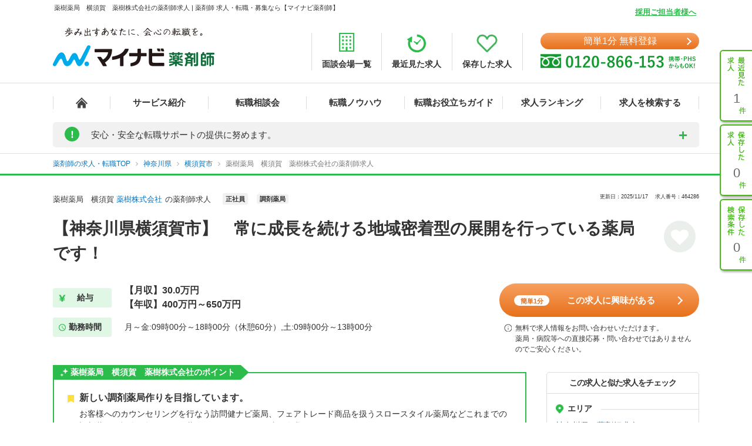

--- FILE ---
content_type: text/css
request_url: https://pharma.mynavi.jp/common/css/structure2.css?1703050320
body_size: 6187
content:
@charset "UTF-8";#main_search .areaIndex .tab ul:after,#topicpath ul li:first-child:before{content:""}#main{width:100%;background:url(/common/img/bg_main01.gif) left top repeat-x #f5f5f5}#main #mainInner{width:950px;margin:0 auto;padding:10px 27px 1px;background:url(/common/img/bg_header_shadow.gif) left top repeat-x #fff}#mainInner:after{content:'';display:block;clear:both}#header{width:100%;background:url(/common/img/bg_header.gif) left 89px repeat-x;height:137px}#header div.inner{width:950px;height:127px;margin:0 auto;line-height:1}#primary{float:left;width:660px;margin-bottom:20px}#secondary{float:right;width:261px;margin-bottom:32px}#catVisual{margin-bottom:30px}.green{color:#48b71a}#header .header_top{height:72px;margin-bottom:7px}#headLead{width:950px;margin:0 auto}#headLead h1#siteLead{margin-left:2px;font-size:83%;color:#666;font-weight:400}#header .globalNav ul li a,#header .globalNavCount ul li a{padding-top:48px;font-size:8px;line-height:48px;overflow:hidden;text-decoration:none}#header #siteTtl{overflow:hidden;position:absolute;margin-top:30px}#header #siteTtl .sitelogo{float:left;margin:0 20px 0 0}#header #siteTtl .no1-3year{float:right;margin:31px 0 0}#header div.entry{position:absolute;margin:28px 0 0 766px}#header div.entry p{text-align:center;margin-bottom:1px}#header div.telInfo{position:absolute;margin:33px 0 0 447px}#header div.telInfo p.example{position:absolute;top:13px;left:230px;z-index:60;cursor:pointer}#header .example-pop{margin-top:10px;margin-left:-542px;display:none}#header .globalNav{height:48px;margin-top:17px}#header .globalNav ul{width:950px;height:48px;background:url(/common/img/bg_globalnav01.png) left top no-repeat;list-style:none}#header .globalNav ul li{float:left;height:48px;vertical-align:top;width:136px}#header .globalNav ul li a{display:block;height:0!important;height:48px;width:136px}#header .globalNav ul li.nav01,#header .globalNav ul li.nav01 a,#header .globalNav ul li.nav07,#header .globalNav ul li.nav07 a,#header .globalNav02 ul li.nav01,#header .globalNav02 ul li.nav01 a,#header .globalNav02 ul li.nav07,#header .globalNav02 ul li.nav07 a{width:135px}#header .globalNav ul li.nav01 a:hover{background:url(/common/img/bg_globalnav01.png) 0 -48px no-repeat}#header .globalNav ul li.nav02 a:hover{background:url(/common/img/bg_globalnav01.png) -135px -48px no-repeat}#header .globalNav ul li.nav03 a:hover{background:url(/common/img/bg_globalnav01.png) -271px -48px no-repeat}#header .globalNav ul li.nav04 a:hover{background:url(/common/img/bg_globalnav01.png) -407px -48px no-repeat}#header .globalNav ul li.nav05 a:hover{background:url(/common/img/bg_globalnav01.png) -543px -48px no-repeat}#header .globalNav ul li.nav06 a:hover{background:url(/common/img/bg_globalnav01.png) -679px -48px no-repeat}#header .globalNav ul li.nav07 a:hover{background:url(/common/img/bg_globalnav01.png) -815px -48px no-repeat}#header .globalNavCount{height:48px}#header .globalNavCount ul{width:950px;height:48px;background:url(/common/img/bg_globalnav03.gif) left top no-repeat;list-style:none}#header .globalNavCount ul li{float:left;height:48px;vertical-align:top;width:158px}#header .globalNavCount ul li a{display:block;height:0!important;height:48px;width:158px}#header .globalNavCount ul li.nav02,#header .globalNavCount ul li.nav02 a,#header .globalNavCount ul li.nav06,#header .globalNavCount ul li.nav06 a{width:159px}#header .globalNavCount ul li.nav01 a:hover{background:url(/common/img/bg_globalnav03.gif) 0 -48px no-repeat}#header .globalNavCount ul li.nav02 a:hover{background:url(/common/img/bg_globalnav03.gif) -158px -48px no-repeat}#header .globalNavCount ul li.nav03 a:hover{background:url(/common/img/bg_globalnav03.gif) -317px -48px no-repeat}#header .globalNavCount ul li.nav04 a:hover{background:url(/common/img/bg_globalnav03.gif) -475px -48px no-repeat}#header .globalNavCount ul li.nav05 a:hover{background:url(/common/img/bg_globalnav03.gif) -633px -48px no-repeat}#header .globalNavCount ul li.nav06 a:hover{background:url(/common/img/bg_globalnav03.gif) -791px -48px no-repeat}#sideNavi .functionNav ul li.nav01 a,#sideNavi .functionNav ul li.nav02 a,#sideNavi .functionNav ul li.nav03 a{background-repeat:no-repeat;background-position:11px 10px}#sideNavi{position:fixed;float:right;top:85px;right:0;z-index:999}#sideNavi dl.functionNav dt{position:absolute;overflow:hidden;top:-9999px;left:0}#sideNavi .functionNav ul{overflow:hidden;width:55px;height:381px;list-style:none}#sideNavi .functionNav ul li{float:left;height:127px;width:55px;vertical-align:top}#sideNavi .functionNav ul li a{display:block;overflow:hidden;padding-top:70px;height:48px;width:53px;margin-bottom:9px;text-decoration:none;font-size:22px;line-height:22px;color:#666;text-align:center;background-color:#fff;border-left:2px solid #48b71a;border-top:2px solid #48b71a;border-bottom:2px solid #48b71a;border-bottom-left-radius:6px;-webkit-border-bottom-left-radius:6px;-moz-border-radius-bottomleft:6px;border-top-left-radius:6px;-webkit-border-top-left-radius:6px;-moz-border-radius-topleft:6px;box-shadow:2px 2px 4px rgba(0,0,0,.4);-webkit-box-shadow:2px 2px 4px rgba(0,0,0,.4);-moz-box-shadow:2px 2px 4px rgba(0,0,0,.4);-ms-box-shadow:2px 2px 4px rgba(0,0,0,.4);filter:progid:DXImageTransform.Microsoft.Shadow(color='#000000', Direction=90, Strength=4)}#sideNavi .functionNav ul li.nav01 a{background-image:url(/common/img/bg_functionnav1.png)}#sideNavi .functionNav ul li.nav02 a{background-image:url(/common/img/bg_functionnav2.png)}#sideNavi .functionNav ul li.nav03 a{background-image:url(/common/img/bg_functionnav3.png)}#sideNavi .functionNav ul li a:hover{background-color:#e4f4dd}#header2{height:84px;padding:0 0 5px;border-bottom:solid 4px #48b71a}#header2 .inner{width:950px;margin:0 auto;position:relative}#header2 #headLead h1#siteLead{position:absolute;float:left;top:7px;font-size:10px;color:#666;font-weight:400}#secondary div.serviceInfo dt .green,#topicpath{font-size:90%}#header2 #siteTtl{margin:30px 0 0;position:absolute;left:0}#header2 #siteTtl .sitelogo{float:left;margin:0 20px 0 0}#header2 #siteTtl .no1-3year{float:right;margin:31px 0 0}#main_search .areaIndex .containerBox li.pdown1,#main_search .areaIndex .containerBox li.pdown2,#main_search .areaIndex .containerBox li.pdown3,#topicpath ul li{float:left}#header2 div.telInfo{position:absolute;top:36px;right:0}#topicpath{overflow:hidden;width:950px;margin:1px auto .5em;text-indent:4px}#topicpath ul li a{margin-right:1px}#topicpath ul li:before{content:" > "}#secondary div.areabnr_area{margin-bottom:16px}#secondary div.serviceInfo{margin:15px 0 10px;padding:0 0 1px;background-color:#d0d0d0;border-radius:5px;-webkit-border-radius:5px;-moz-border-radius:5px}#secondary div.serviceInfo dt{padding:10px 13px 8px;text-align:left;color:#333;background:url(/common/img/2015/bg_ttl_service_secondary.gif) left top;border-top-left-radius:5px;border-top-right-radius:5px;-webkit-border-top-left-radius:5px;-webkit-border-top-right-radius:5px;-moz-border-radius-topleft:5px;-moz-border-radius-topright:5px}#secondary div.serviceInfo dd{width:259px}#secondary div.serviceInfo ul.linkList{margin-left:1px}#secondary div.serviceInfo ul.linkList li.fst{border-radius:5px;-webkit-border-radius:5px;-moz-border-radius:5px;background-color:#f0f0f0;border:1px solid #dcdcdc;margin-bottom:0;width:257px}#secondary div.serviceInfo ul.linkList li a.btn{display:block;zoom:1;width:257px;height:44px;border:1px solid #dcdcdc;border-radius:5px;-webkit-border-radius:5px;-moz-border-radius:5px;background-color:#fff;background-image:-webkit-gradient(linear,left top,left bottom,color-stop(0,#fff),color-stop(1,#f0f0f0));background-image:-moz-linear-gradient(top -90deg,#fff 0,#f0f0f0 100%);background-image:linear-gradient(to bottom,#fff 0,#f0f0f0 100%);filter:progid:DXImageTransform.Microsoft.Gradient(StartColorStr='#ffffff', EndColorStr='#f0f0f0')}#secondary div.serviceInfo ul.linkList li.fst a.btn{border:0}#secondary div.serviceInfo ul.linkList li a span{display:inline-block;width:257px;height:44px;line-height:44px;vertical-align:middle;padding:0 0 0 22px;background:url(/common/img/2015/arr_green_link2.png) 12px 18px no-repeat}#secondary div.serviceInfo ul.linkList li.fst ul{width:230px;margin:2px 0 0 24px;padding-bottom:5px}#secondary div.serviceInfo ul.linkList li.fst ul li a.small{display:block;width:230px;height:35px;background-color:#fff;border-radius:5px;-webkit-border-radius:5px;-moz-border-radius:5px;margin-bottom:4px}#secondary div.serviceInfo ul.linkList li.fst ul li a.small span{display:inline-block;width:230px;height:35px;padding:0 0 0 30px;line-height:35px;vertical-align:middle;background:url(/common/img/2015/arr_green_link2.png) 12px 13px no-repeat;opacity:1;filter:alpha(opacity=100);-ms-filter:"alpha(opacity=100)"}#secondary div.serviceInfo ul.linkList li a.btn:hover{background-image:-webkit-gradient(linear,left top,left bottom,color-stop(0,#f0f0f0),color-stop(1,#fff));background-image:-moz-linear-gradient(top -90deg,#f0f0f0 0,#fff 100%);background-image:linear-gradient(to bottom,#f0f0f0 0,#fff 100%);filter:progid:DXImageTransform.Microsoft.Gradient(StartColorStr='#f0f0f0', EndColorStr='#ffffff')}#secondary div.serviceInfo ul.linkList li.fst ul li a.small:hover{background-image:-webkit-gradient(linear,left top,left bottom,color-stop(0,#d7d7d7),color-stop(1,#fff));background-image:-moz-linear-gradient(top -90deg,#d7d7d7 0,#fff 100%);background-image:linear-gradient(to bottom,#d7d7d7 0,#fff 100%);filter:progid:DXImageTransform.Microsoft.Gradient(StartColorStr='#d7d7d7', EndColorStr='#ffffff')}#secondary div.howToEntry{position:relative;width:239px;height:347px;margin-bottom:10px;background:url(/common/img/2015/bg_howto.gif) left top no-repeat}#secondary div.howToEntry dt{position:absolute;left:16px;top:14px}#secondary div.howToEntry dd.step ol{position:absolute;left:60px;top:59px}#secondary div.howToEntry dd.step ol li{margin-bottom:3px}#secondary div.howToEntry dd.txt{position:absolute;left:9px;top:250px;width:239px;font-size:90%}#secondary div.howToEntry dd.btn{position:absolute;left:11px;top:272px}#secondary div.howToEntry dd.link{position:absolute;left:13px;top:325px;font-size:86%}#secondary div.howToEntry dd.link a{padding-left:10px;background:url(/common/img/2015/arr_pink_link.png) left 3px no-repeat}#secondary div.dialInfo{margin-top:1px;width:237px;border:1px solid #4caf34;border-radius:5px;-webkit-border-radius:5px;-moz-border-radius:5px;background-color:#fffad5}#secondary div.dialInfo dd{width:222px;margin:0 auto;padding:6px 0 1px;font-size:86%;line-height:140%}#secondary div.dialInfo ul.list li{background:url(/common/img/2015/ico_dial.gif) 3px 4px no-repeat;margin-bottom:.3em;padding-bottom:.3em;padding-left:12px;text-indent:-5px}#secondary div.dialInfo ul.list li.last{margin-bottom:.65em}#secondary div.touroku{position:relative;width:239px;height:133px;margin:16px 0}#secondary div.touroku div{position:absolute}#secondary div.touroku .btn{margin:77px 0 0 8px}#secondary div.bnrList{margin-bottom:1em}#secondary div.bnrList li{margin-bottom:10px}#secondary div.comment{position:relative;width:239px;margin:16px 0 10px;background-color:#d0d0d0;padding-bottom:1px;border-radius:5px;-webkit-border-radius:5px;-moz-border-radius:5px}#secondary div.comment div{position:absolute}#secondary div.comment .btn{margin:77px 0 0 8px}#secondary div.comment dt{padding:10px 13px 8px;text-align:left;color:#333;background:url(bg_ttl_service_secondary.gif) left top;border-top-left-radius:5px;border-top-right-radius:5px;-webkit-border-top-left-radius:5px;-webkit-border-top-right-radius:5px;-moz-border-radius-topleft:5px;-moz-border-radius-topright:5px}#secondary div.comment dd{margin-left:1px;border-radius:5px;-webkit-border-radius:5px;-moz-border-radius:5px;background-color:#fff;border-left:3px solid #dcdcdc;border-right:3px solid #dcdcdc;margin-bottom:2px;padding:10px;width:210px;vertical-align:middle;line-height:15px}#areaSearch{margin-bottom:15px;border-top:solid 2px #49b61b;width:658px;clear:both;zoom:1}#areaSearch h2{font-size:130%;padding-left:20px;letter-spacing:.1em;background:url(/common/img/2015/ico_h2.gif) left top no-repeat;margin:10px 0 13px}#areaSearch table.areaTable td,#areaSearch table.areaTable th{padding:0;border-top:solid 1px #d9d9d9;height:33px;text-align:center}#areaSearch table.areaTable{width:658px;border-left:solid 1px #d9d9d9;border-right:solid 1px #d9d9d9;border-bottom:solid 1px #d9d9d9}#areaSearch table.areaTable th{white-space:nowrap;width:116px}#areaSearch table.areaTable td{width:59px;color:#999;line-height:33px;border-left:solid 1px #d9d9d9}#areaSearch table.areaTable td.space_small{letter-spacing:-.1em;font-size:90%}#areaSearch table.areaTable tr.odd{background-color:#f6f6f6}#areaSearch table.areaTable tr td a{display:inline-block;width:100%;height:33px}#areaSearch table.areaTable tr td a:hover{background-color:#d9d9d9;text-decoration:none}#koyouIndex{font-size:100%;line-height:140%;margin-bottom:45px}#koyouIndex span.ttl{color:#48b71a;margin-right:12px}#main_search .areaIndex{width:658px}#main_search .areaIndex .tab li{float:left;cursor:pointer;height:21px;overflow:hidden}#main_search .areaIndex .tab li a{display:block;width:329px;height:21px;overflow:hidden;background-color:#c1c1c1;border-top-left-radius:4px;border-top-right-radius:4px;-webkit-border-top-left-radius:4px;-webkit-border-top-right-radius:4px;-moz-border-radius-topleft:4px;-moz-border-radius-topright:4px;text-decoration:none;font-size:96%;letter-spacing:.1em;color:#fff;line-height:22px;text-align:center}#main_search .areaIndex .tab li a:hover{text-decoration:none}#main_search .areaIndex .tab li.active a{cursor:default;background-color:#48b71a}#main_search .areaIndex .tab li a span{display:block;height:18px}#main_search .areaIndex li.tab1 a span{text-indent:17px;background:url(/common/img/2015/ico_tab1_mainindex.png) 111px 3px no-repeat}#main_search .areaIndex li.tab2 a span{text-indent:14px;background:url(/common/img/2015/ico_tab2_mainindex.png) 114px 3px no-repeat}#main_search .areaIndex .tab ul:after{display:block;clear:both}#main_search .areaIndex .containerBox{background:#48b71a;border-bottom-right-radius:5px;-webkit-border-bottom-right-radius:5px;-moz-border-radius-bottomright:5px;width:652px;padding:3px}#main_search .areaIndex .page{padding:5px 0 10px 14px;background-color:#fff;border-bottom-left-radius:5px;border-bottom-right-radius:5px;-webkit-border-bottom-left-radius:5px;-webkit-border-bottom-right-radius:5px;-moz-border-radius-bottomleft:5px;-moz-border-radius-bottomright:5px}#main_search .areaIndex .page-2{display:none}#main_search .areaIndex .containerBox .page ul.kenName{margin-top:8px;margin-bottom:8px}#main_search .areaIndex .containerBox .page ul.small_area{margin-left:61px;padding-bottom:20px}#main_search .areaIndex .containerBox li.clear_btn{float:right;padding:0 15px 0 0}#main_search .areaIndex .containerBox li.pdown1{margin-right:9px}#main_search .areaIndex .containerBox li.pdown2,#main_search .areaIndex .containerBox li.pdown3{margin-right:10px}#main_search .areaIndex .containerBox li.clear_btn a{display:block;width:80px;height:20px;font-size:80%;line-height:20px;border:1px solid #d9d9d9;background:#eaeaea;border-radius:3px;-webkit-border-radius:3px;-moz-border-radius:3px;text-align:center;text-decoration:none;color:#666}#main_search .areaIndex .containerBox li.clear_btn a:hover{border:1px solid #b2b2b2;background:#d4d4d4;text-decoration:none}#main_search .areaIndex .containerBox select{width:180px;height:23px;font-size:100%;border:1px solid #d9d9d9;border-radius:2px;-webkit-border-radius:2px;-moz-border-radius:2px;line-height:23px;padding-left:5px;vertical-align:middle;-webkit-appearance:none;-moz-appearance:none;appearance:none;text-indent:.01px;text-overflow:"";color:#666;background:url(/common/img/2015/btn_select.gif) right 0 no-repeat #fff}#main_search .type_select,.add_type_select_area .type_select{border-top:dashed 1px #fff;clear:both}#main_search .areaIndex .containerBox select::-ms-expand{display:none}#main_search .areaIndex .containerBox select:focus{outline:0}:-moz-any(#main_search .areaIndex .containerBox):before{background-color:#fff;pointer-events:none;z-index:1}#main_search .areaIndex .containerBox select,#main_search .areaIndex .containerBox select:not(:target){background:#fff\9}#main_search .areaIndex .containerBox select.area_sh{width:160px}#main_search .areaIndex .containerBox p.title{color:#4caf34;font-size:90%;margin-bottom:.4em}#main_search .areaIndex .page .dash{border-bottom:1px dashed #c9caca;width:623px}#main_search .areaIndex .containerBox .plus{padding-left:20px;width:623px;height:27px;font-size:85%;line-height:27px;color:#c9caca;letter-spacing:.1em;background:url(/common/img/2015/ico_tab_more_mainindex.gif) left 7px no-repeat;cursor:pointer}#main_search .areaIndex .containerBox .plus:hover{text-decoration:underline}#main_search .areaIndex .containerBox .page .pDownBox{background:url(/common/img/2015/bg_tab_select_mainindex.gif) 41px 20px no-repeat}#main_search .areaIndex .containerBox .box2 .pDownBox,#main_search .areaIndex .containerBox .box3 .pDownBox{display:none}#main_search .type_select_area{width:658px;margin:0;background:url(/common/img/2015/bg_h3_mainindex.gif) left top repeat-y #f6f6f6;border-bottom-left-radius:5px;border-bottom-right-radius:5px;-webkit-border-bottom-left-radius:5px;-webkit-border-bottom-right-radius:5px;-moz-border-radius-bottomleft:5px;-moz-border-radius-bottomright:5px}#main_search .charge_type{width:658px}#main_search .type_select .sub{display:table-cell;width:70px;text-align:center;vertical-align:middle;padding-left:18px;color:#fff;font-weight:400;line-height:130%}#main_search .employ_type .sub{background:url(/common/img/2015/ico_employ_type.png) 9px center no-repeat}#main_search .charge_type .sub{background:url(/common/img/2015/ico_charge_type.png) 9px center no-repeat}#main_search .type_select ul{display:table-cell;margin-left:88px;width:554px;padding:15px 0 0 12px}#main_search .type_select ul li{float:left;width:265px;color:#333;font-size:100%;line-height:1.3em;letter-spacing:-.05em;margin:0 10px 12px 0}#main_search .type_select ul li input{margin-right:5px}#main_search .glay{color:#999}#main_search .employ_type ul li{width:126px}#resultIndex{position:relative;width:688px}.bnr_risou .ttl_wrap div,.to_pagetop_wrap{position:absolute}#resultIndex #main_search .areaIndex{padding:0;width:688px}#resultIndex #main_search .areaIndex .tab li a{width:344px}#resultIndex #main_search .areaIndex .containerBox{width:682px}#resultIndex #main_search .areaIndex .page .dash{width:643px}#resultIndex #main_search .type_select_area{width:688px;border-bottom-left-radius:0;border-bottom-right-radius:0;-webkit-border-bottom-left-radius:0;-webkit-border-bottom-right-radius:0;-moz-border-radius-bottomleft:0;-moz-border-radius-bottomright:0}#resultIndex #main_search .charge_type{width:688px}.add_type_select_area{width:688px;margin:0;background:url(/common/img/2015/bg_h3_mainindex.gif) left top repeat-y #f6f6f6;border-bottom-left-radius:5px;border-bottom-right-radius:5px;-webkit-border-bottom-left-radius:5px;-webkit-border-bottom-right-radius:5px;-moz-border-radius-bottomleft:5px;-moz-border-radius-bottomright:5px}.add_type_select_area .charge_type{width:658px}.add_type_select_area .type_select .sub{display:table-cell;width:70px;text-align:center;vertical-align:middle;padding-left:18px;color:#fff;font-weight:400;line-height:130%}.add_type_select_area .feeling_type .sub{background:url(/common/img/2015/ico_feeling_type.gif) 6px center no-repeat}.add_type_select_area .freeword .sub{width:88px;padding-left:0}.add_type_select_area .type_select ul{display:table-cell;margin-left:88px;width:554px;padding:15px 0 0 12px}.add_type_select_area .type_select ul li{float:left;width:265px;color:#333;font-size:100%;line-height:1.3em;margin:0 10px 12px 0}.add_type_select_area .type_select ul li input{margin-right:5px}.add_type_select_area .glay{color:#999}.add_type_select_area .freeword ul li{width:262px;float:left;zoom:1;margin-top:8px}.add_type_select_area .freeword .ttl_search{color:#48b71a;font-size:100%;line-height:16px;padding:0 0 0 20px;background:url(/common/img/2015/ico_freeword.png) left top no-repeat}.add_type_select_area .freeword input.freeword{width:206px;height:14px;vertical-align:middle;line-height:14px;padding:4px 3px 2px;color:#d9d9d9;font-size:100%;margin:6px 0}div.resultInfo{margin-bottom:25px;text-align:center;}div.resultInfo:after{content:'';display:block;clear:both}div.resultInfo p.searchNumber{margin:0;font-weight:bold;font-size:20px;letter-spacing:1px;}div.resultInfo p.searchNumber span.number{font-size:150%;line-height:150%;color:#2cbc4b;font-weight:700;padding-left:3px}div.resultInfo p.searchNumber span.little{font-size:90%}div.resultInfo ul.stepNav{float:right}div.resultInfo ul.stepNav li{float:left;width:28px;height:28px;margin:0 0 0 1px;font-size:110%}div.resultInfo ul.stepNav li a,div.resultInfo ul.stepNav li span{display:block;width:28px;height:28px;line-height:28px;vertical-align:central;background:#efefef;margin:0 0 0 1px;text-align:center;color:#666}div.resultInfo ul.stepNav li a:hover{background-color:#4caf34;color:#fff;text-decoration:none}div.resultInfo ul.stepNav li.point3 span{background:0;line-height:18px;width:25px;margin:0 0 0 5px}div.resultInfo ul.stepNav li#here{color:#fff;background:#4caf34;font-weight:700;line-height:28px;vertical-align:central;text-align:center}div.resultInfo ul.stepNav li.next{padding-right:5px;width:50px}div.resultInfo ul.stepNav li.next a{width:45px;padding-right:7px;background:url(/common/img/2015/arr_green_link.png) 42px center no-repeat #efefef}div.resultInfo ul.stepNav li.next a:hover{background:url(/common/img/2015/arr_white_link.png) 42px center no-repeat #4caf34}div.resultInfo ul.stepNav li.prev{width:50px}div.resultInfo ul.stepNav li.prev a{width:43px;padding-left:7px;background:url(/common/img/2015/arr_green_link_l.png) 7px center no-repeat #efefef}div.resultInfo ul.stepNav li.prev a:hover{background:url(/common/img/2015/arr_white_link_l.png) 7px center no-repeat #4caf34}ul.featureList li{background-color:#329600;padding:2px 3px;border:1px solid #329600;height:16px;font-size:11px;line-height:16px;color:#fff;border-radius:2px;float:left;margin-top:2px;margin-right:2px}.ico_business{display:inline-block;padding:5px 18px;font-size:90%;color:#fff;border-radius:4px;-webkit-border-radius:4px;-moz-border-radius:4px;margin-bottom:6px;margin-right:3px}.ico_business.type1{background:#f97475}.ico_business.type1:before{content:"調剤薬局"}.ico_business.type2{background:#ff8812}.ico_business.type2:before{content:"病院・クリニック"}.ico_business.type3{padding:5px 4px;background:#006ed0}.ico_business.type3:before{content:"ドラッグストア(調剤併設)"}.ico_business.type4{padding:5px 4px;background:#00a7ff}.ico_business.type4:before{content:"ドラッグストア(OTCのみ)"}.ico_business.type5:before,.ico_businessdiv.resultInfo p.searchNumber span.number6:before{content:"治験業界"}.ico_business.type5{background:#9d5eed}.ico_business.type6{background:#ea5de7}.ico_business.type7{background:#5443c3}.ico_business.type7:before{content:"臨床開発"}.ico_business.type8{background:#4daf34}.ico_business.type8:before{content:"学術・企業・管理薬剤師"}.ico_business.type9{background:#007a6f}.ico_business.type9:before{content:"薬事"}.ico_business.type10{background:#a44c04}.ico_business.type10:before{content:"営業(MRなど)"}.bnr_risou{width:688px;zoom:1}.bnr_risou .ttl_wrap{height:176px}.bnr_risou .ttl_wrap .btn{margin-top:113px;margin-left:217px}.bnr_risou .inner{margin-left:13px;width:671px;border-left:1px solid #4caf34;border-right:1px solid #4caf34;border-bottom:1px solid #4caf34;border-bottom-left-radius:6px;border-bottom-right-radius:6px;-webkit-border-bottom-left-radius:6px;-webkit-border-bottom-right-radius:6px;-moz-border-radius-bottomleft:6px;-moz-border-radius-bottomright:6px}.bnr_risou dl{clear:both;padding:12px 19px;line-height:180%;font-size:84%}.bnr_risou dl dt{color:#4caf34}.bnr_risou p.memo{padding-top:2px;padding-left:20px;font-size:80%;line-height:180%}p.mnavPharmaInfo{line-height:170%;font-size:84%;color:#666;padding-top:10px}.clearfix:after{content:".";display:block;height:0;clear:both;visibility:hidden}* html .clearfix{height:1%}.clearfix{display:block}.to_pagetop_wrap{width:100%;height:0;z-index:50;top:0;right:5px}#footer dl.assistNav dt,#footer dl.globalNav dt{top:-9999px;left:0;position:absolute;overflow:hidden}.to_pagetop{float:right;right:0;cursor:pointer}#footer{position:relative;clear:both;width:1004px;margin:0 auto;padding-bottom:15px;background:#fff}#footer dl.assistNav{zoom:1;overflow:hidden;width:950px;margin:0 auto 1em;line-height:1.2;font-size:11px}.assistNav li{float:left;margin-right:.4em;padding-right:.65em;border-right:1px solid #4c4c4c}#footer dl.assistNav li.last{margin-right:0;padding-right:0;border-right:0}#footer dl.globalNav{background:url(/common/img/bg_globalnav02-2.gif) left top repeat-x}#footer dl.globalNav ul{overflow:hidden;width:950px;height:31px;margin:0 auto;background:url(/common/img/bg_globalnav02.gif) left top no-repeat;list-style:none}#footer dl.globalNav ul li{float:left;height:31px;vertical-align:top;width:120px}#footer dl.globalNav ul li a{display:block;overflow:hidden;height:0!important;height:31px;padding-top:31px;text-decoration:none;font-size:8px;line-height:31px}#FooterServiceCont dl dd a:hover,#GlobalFooter a:hover{text-decoration:underline}#footer dl.globalNav ul li.nav01,#footer dl.globalNav ul li.nav01 a{width:120px}#footer dl.globalNav ul li.nav02,#footer dl.globalNav ul li.nav02 a{width:126px}#footer dl.globalNav ul li.nav03,#footer dl.globalNav ul li.nav03 a{width:132px}#footer dl.globalNav ul li.nav04,#footer dl.globalNav ul li.nav04 a{width:134px}#footer dl.globalNav ul li.nav05,#footer dl.globalNav ul li.nav05 a{width:191px}#footer dl.globalNav ul li.nav06,#footer dl.globalNav ul li.nav06 a{width:135px}#footer dl.globalNav ul li.nav07,#footer dl.globalNav ul li.nav07 a{width:112px}#footer dl.globalNav ul li.nav01 a:hover{background:url(/common/img/bg_globalnav02.gif) 0 -31px no-repeat}#footer dl.globalNav ul li.nav02 a:hover{background:url(/common/img/bg_globalnav02.gif) -120px -31px no-repeat}#footer dl.globalNav ul li.nav03 a:hover{background:url(/common/img/bg_globalnav02.gif) -246px -31px no-repeat}#footer dl.globalNav ul li.nav04 a:hover{background:url(/common/img/bg_globalnav02.gif) -378px -31px no-repeat}#footer dl.globalNav ul li.nav05 a:hover{background:url(/common/img/bg_globalnav02.gif) -512px -31px no-repeat}#footer dl.globalNav ul li.nav06 a:hover{background:url(/common/img/bg_globalnav02.gif) -703px -31px no-repeat}#footer dl.globalNav ul li.nav07 a:hover{background:url(/common/img/bg_globalnav02.gif) -838px -31px no-repeat}#GlobalFooter{width:975px;margin:5px auto 10px;font-size:11px;line-height:1.5;position:relative}#FooterLogo{position:absolute;right:0;bottom:50px}#FooterService{width:975px;float:left;display:inline}#FooterServiceHead{margin:0 0 15px;padding:5px 0 0}#GlobalFooter .FooterTitle{float:left;font-size:115%;font-weight:700;color:#333;margin:0 15px 0 0}#GlobalFooter #FooterServiceHead p.FooterHeadLink{position:absolute;right:50px;bottom:50px;padding:0 0 0 15px;font-size:9px;background:url(/common/img/farrow.gif) left 2.5px no-repeat}#GlobalFooter #FooterServiceHead p.FooterHeadLink a{float:left;color:#09F!important}#GlobalFooter #FooterServiceHead p.FooterHeadLink img{vertical-align:text-top}#GlobalFooter #FooterServiceCont{clear:both;width:950px}#FooterServiceCont dl{padding:1px 0 0;background:url(/common/img/fline_blue.gif) 90px repeat-y}#FooterServiceCont dl dt{width:90px;float:left;padding-bottom:10px;margin-right:15px;color:#2798e3}#FooterServiceCont dl dt.f_pb{padding-bottom:42px}#FooterServiceCont dl dd{float:left;margin:0 7px 3px 0;padding:0 7px 0 0;border-right:1px solid #999;white-space:nowrap}#FooterServiceCont dl dd.last{border-right:0}#FooterCorp{clear:both}#FooterCorpInfo{float:left;width:975px;margin:10px 0 0;padding-top:5px;border-top:1px solid #2798e3;display:inline;position:relative}#footer .copyright,#footer02 .copyright{padding:10px 0;text-align:center}#FooterCorpId{float:left;margin:0 20px 0 0}#copyright p{margin:3px 0 0;font-size:81.6%;color:#333;line-height:1.2}#footer .copyright{font-size:11px}#FooterCorpLink{margin:4px 0 0}#FooterCorpLink ul li{float:left;margin:0 10px 7px 0;padding:3px 9px 0 0;border-right:1px solid #999;line-height:1.2}#FooterCorpLink ul li.last{border-right:0;margin-right:0;padding-right:0}#GlobalFooter #privacy{position:absolute;right:0;top:4px;width:120px;display:inline}#GlobalFooter #privacy .mrk{float:left}#GlobalFooter a{color:#666;text-decoration:none}#GlobalFooter a:hover{color:#666}#tab_area{position:fixed;top:100px;right:0}#tab_area a:hover img{opacity:.7;filter:alpha(opacity=70);-ms-filter:"alpha(opacity=70)"}.areakarte-bnr img:hover,.carte-bnr img:hover,.side-bnr img:hover{opacity:.8}#secondary .side-no1{margin:25px 0 0;padding:0 0 15px;text-align:center}#secondary .side-no1 .no1{margin:0 0 5px}#secondary .side-no1 .caution{margin:7px 0 0}span.employ_status{color:#fff;border-radius:2px;padding:5px;margin-right:5px;display:inline-block;font-size:13px}.employ_status.cd_010001{background:#7bb5f7}.employ_status.cd_010006{background:#84ae21}.employ_status.cd_010007{background:#ef9131}.employ_status.cd_010004{background:#b592ce}#header #siteTtl .campaign{float:right;margin:10px 0 0}#header #siteTtl .campaign a{display:block;padding:2px 2px 1px;border-radius:3px;-webkit-border-radius:3px;-moz-border-radius:3px}#header .campaign a:hover{background-color:#ffebed}.side-bnr{margin-top:11px}.carte-bnr{margin:10px 0 0}.areakarte-bnr{overflow:hidden}.areakarte-bnr a{display:block;position:relative}.areakarte-bnr .areaTtl{position:absolute;top:33px;left:50px;width:140px;color:#5f4020;font-size:20px;font-weight:700;text-align:center}

--- FILE ---
content_type: text/css
request_url: https://pharma.mynavi.jp/src/d_pc/css/swiper_customize.css
body_size: 1782
content:
@charset "UTF-8";
/**
 :タイトル "swiper用カスタムスタイル";
 :一行説明 "swiperカスタマイズ用のスタイルシートです";
*/

/* ▼共通
--------------------------------------------- */
/* 見出し
------------------------------------ */
.swiper-container-title {
	margin: 0 0 10px 10px;
	padding: 3px 0 1px 5px;
	border-left: solid 6px #48b71a;
}
.swiper-container-title h2 {
	color: #48b71a;
	font-size: 15px;
	line-height: 1.0em;
}

/* スワイプラッパー
------------------------------------ */
.swiper-wrapper {
	height: auto;
	margin: 1px 0;
}

/* スクロールバー
------------------------------------ */
.swiper-scrollbar {
	bottom: 20px;
	background: none;
}
.swiper-scrollbar-drag {
	background-color: #48b72c;
	height: 2px;
}

/* スクロールボタン 
------------------------------------ */
.swiper-button-prev, .swiper-button-next {
	color: #ffffff;
	background-color: #48b72c; 
	border-radius: 3px;
	padding: 15px 4px;
	font-size: 40px;
	vertical-align: middle;
	width: 15px;
    height: 20px;
}
.swiper-button-prev, .swiper-container-rtl .swiper-button-next {
	background-image: url("data:image/svg+xml;charset=utf-8,%3Csvg%20xmlns%3D'http%3A%2F%2Fwww.w3.org%2F2000%2Fsvg'%20viewBox%3D'0%200%2023%2050'%3E%3Cpath%20d%3D'M4%2C25l10%2C-10l2.1%2C2.1l-7.9%2C7.9l7.9%2C7.9l-2.1%2C2.1z'%20fill%3D'%23ffffff'%2F%3E%3C%2Fsvg%3E");
	left: 0;
}
.swiper-button-next, .swiper-container-rtl .swiper-button-prev {
	background-image: url("data:image/svg+xml;charset=utf-8,%3Csvg%20xmlns%3D'http%3A%2F%2Fwww.w3.org%2F2000%2Fsvg'%20viewBox%3D'0%200%2023%2050'%3E%3Cpath%20d%3D'M19%2C25l-10%2C-10l-2.1%2C2.1l7.9%2C7.9l-7.9%2C7.9l2.1%2C2.1z'%20fill%3D'%23ffffff'%2F%3E%3C%2Fsvg%3E");
	right: 0;
}
.swiper-button-prev:hover, .swiper-button-next:hover {
	opacity: .7;
}

/* スワイプスライド
------------------------------------ */
a.swiper-slide {
	border-top: 2px solid #48b72c;
	background-color: #ffffff;
	height: auto;
	text-decoration: none;
	color: #454545;
	display: block;
	padding: 12px 0px;
}
a.swiper-slide:hover {
	opacity: .7;
}

/* スワイプスライド内の表示項目
------------------------------------ */
/* 雇用形態 */
.swiper-slide .employmentType {
	padding: 0 8px;
}
.swiper-slide .employmentType span {
	padding: 3px;
	margin-right: 3px;
	margin-bottom: 2px;
	font-size: 85%;
}
/* 法人名・店舗名 */
.swiper-slide .corporateName {
	margin: 8px;
	color: #395a9c;
	font-weight: bold;
	font-size: 14px;
}
/* 求人キャッチコピー */
.swiper-slide .catchCopy {
	margin: 8px;
	font-size: 12px;
}
/* 勤務地 */
.swiper-slide .area {
	margin: 2px 8px;
	padding: 5px;
	background-color: #f9f9f9;
}
.swiper-slide .area .icon {
	background: url(/sp/detail/img/i_address.png) no-repeat left center;
	background-size: auto 20px;
}
/* アクセス */
.swiper-slide .access {
	margin: 2px 8px;
	padding: 5px;
	background-color: #f9f9f9;
}
.swiper-slide .access .icon {
	background: url(/sp/detail/img/i_access.png) no-repeat left center;
	background-size: auto 20px;
}
/* 給与 */
.swiper-slide .salary {
	margin: 2px 8px;
	padding: 5px;
	background-color: #f9f9f9;
}
.swiper-slide .salary .icon {
	background: url(/sp/detail/img/i_salary.png) no-repeat left center;
	background-size: auto 20px;
}

.swiper-slide .icon {
	width: 20px;
	height: 20px;
	vertical-align: top;
	display: inline-block;
}
.swiper-slide .info {
	width: 80%;
	vertical-align: middle;
	display: inline-block;
	padding-top:5px;
	font-size: 12px;
}

/* ▼同法人の求人
--------------------------------------------- */
/* base
------------------------------------ */
#sameCorporation {
	background-color: #f8f8f8;
	position: relative;
	margin: 20px auto 0 auto;
	padding: 10px 0;
}

/* スワイプコンテナ
------------------------------------ */
#sameCorporation .swiper-container {
	padding: 0px 25px;
}

/* スワイプアイテム
------------------------------------ */
#sameCorporation .swiper-slide {
	border-left: 1px solid #dedede;
	border-bottom: 1px solid #dedede;
	border-right: 1px solid #dedede;
	box-sizing: border-box;
}
/* 続きを見るボタン
------------------------------------ */
#sameCorporation div.next {
	text-align: right;
	padding-top: 10px;
}
#sameCorporation div.next a {
	border: 1px solid #48b72c;
	border-radius: 3px;
	background-color: #ffffff;
	color: #48b72c;
	display: inline-block;
	margin-right: 25px;
	text-decoration: none;
	padding: 5px 3px 5px 20px;
}
#sameCorporation div.next a:hover {
	background-color: #eaf6e4;
	cursor: pointer;
}
#sameCorporation div.next a .info {
	display: inline-block;
	vertical-align: middle;
	padding: 1px 2px 0 0;
}

#sameCorporation div.next a .icon {
	display: inline-block;
	vertical-align: middle;
	height: 14px;
	width: 14px;
	background-image: url("data:image/svg+xml;charset=utf-8,%3Csvg%20xmlns%3D'http%3A%2F%2Fwww.w3.org%2F2000%2Fsvg'%20viewBox%3D'0%200%2014%2014'%3E%3Cpath%20d%3D'M11%2C7l-5%2C-5l-1.1%2C1.1l3.9%2C3.9l-3.9%2C3.9l1.1%2C1.1z'%20fill%3D'%2348b72c'%2F%3E%3C%2Fsvg%3E");
}


/* ▼おすすめ求人
--------------------------------------------- */
/* base
------------------------------------ */
#recommendList {
	background-color: #fffbd5;
	position: relative;
	margin: 20px auto 0 auto;
	padding: 10px 0;
}
/* スワイプコンテンツ
------------------------------------ */
#recommendList .swiper-container {
	margin: 10px 25px 0;
	padding-bottom: 25px;
}

--- FILE ---
content_type: application/javascript
request_url: https://pharma.mynavi.jp/src/d_pc/js/modal_pc.js?1750739501
body_size: 1058
content:
$(function(){

//保存済みの場合クラス名追加
$('.detailsave_btn.checked').addClass('dismodal');

//Cookieがなければモーダル挿入
if($.cookie('modalRead') != 'on') {
  $('body').append(
    '<div class="modal js-modal">' +
      '<div class="modal__bg js-modal-close"></div>' +
      '<div class="modal__content">' +
        '<a class="modal__content__close js-modal-close">×</a>' +
        '<p class="modal__content__ttl"><span><img src="/common/img/test-heart.png" alt=""></span>保存しました</p>' +
        '<p class="modal__content__lead">保存した求人の一覧をご確認いただけます。気になる求人は早めにお問い合わせください。</p>' +
        '<p class="modal__content__btn"><a id="ab_2108-006" href="/check/">保存した求人を見る</a></p>' +
        '<p class="modal__content__caution">保存した求人の保存上限は10件です。<br>10件を超えた場合、古い履歴から順に削除されます。</p>' +
        '<p class="modal__content__hide"><input type="checkbox" name="hide-btn" value="1" id="hide-btn1"><label for="hide-btn1"><span>次回から表示しない</span></label></p>' +
      '</div>' +
    '</div>'
  );
}

//Cookie制御
function checkcookie() {
  if($('#hide-btn1').prop('checked') == true) {
    $.cookie('modalRead', 'on',{
      expires: 1,
      path: '/'
    });
  } else {
    $.removeCookie('modalRead');
  }
}

$('.js-modal-close').on('click', function(){
  $('.js-modal').fadeOut(400);
  checkcookie();
  $('#hide-btn1').removeAttr('checked').prop('checked', false).change();
  return false;
});

$('.modal__content__btn a').on('click', function(){
  checkcookie();
  $('#hide-btn1').removeAttr('checked').prop('checked', false).change();
});

});

--- FILE ---
content_type: application/javascript
request_url: https://pharma.mynavi.jp/entry2/js/nursephama_chat_setLocate2.js
body_size: 648
content:
(function() {
	const pref = document.querySelector('#pref');
	const address = document.querySelector('#address');
	const locality = document.querySelector('#locality');
	const localitySelect = document.querySelector('#locality-select');
	const locality_template = document.querySelector('#pre-options-template').content.cloneNode(true);
	const locality_items = locality_template.querySelectorAll('select');

	localitySelect.addEventListener('change', () => {
		address.value = localitySelect.value;
		locality.value = localitySelect.value;
	})

	const setAddress = () => {
		locality_items.forEach((item) => {
			const id = item.getAttribute('data-pre-options');
			const prefId = pref.value ? pref.value : '0';
			if (id === prefId) {
				localitySelect.innerHTML = item.innerHTML;
			}
		})
	}

	const config = { attributes: true, childList: true, subtree: true };
	const localityObserver = new MutationObserver(() => {
		setAddress();
		localitySelect.value = locality.value;
	});
	localityObserver.observe(locality, config);

	pref.addEventListener('change', () => {
		setAddress();
		localitySelect.options[0].selected = true;
		address.value = localitySelect.options[0].value;
		locality.value = localitySelect.options[0].value;
	})
	setAddress();
}())
